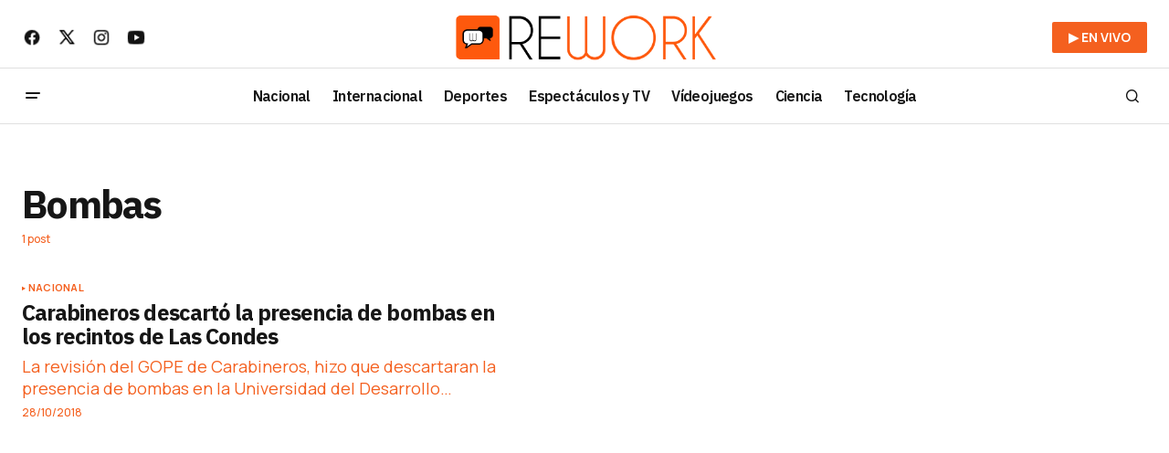

--- FILE ---
content_type: text/html; charset=UTF-8
request_url: https://elrework.com/etiqueta/bombas/
body_size: 14595
content:
<!doctype html>
<html lang="es">
<head>
	<meta charset="UTF-8" />
	<meta name="viewport" content="width=device-width, initial-scale=1" />
	<link rel="profile" href="https://gmpg.org/xfn/11" />
    <script src="https://code.jquery.com/jquery-3.6.0.min.js"></script>
    <!-- Google tag (gtag.js) -->
    <script async src="https://www.googletagmanager.com/gtag/js?id=G-F06Z9K209H"></script>
    <script>
      window.dataLayer = window.dataLayer || [];
      function gtag(){dataLayer.push(arguments);}
      gtag('js', new Date());
    
      // Enviamos el parámetro personalizado amp_view
      gtag('config', 'G-F06Z9K209H', {
        'amp_view': '0'
      });
    </script>
    
    <script type="text/javascript">
        (function(c,l,a,r,i,t,y){
            c[a]=c[a]||function(){(c[a].q=c[a].q||[]).push(arguments)};
            t=l.createElement(r);t.async=1;t.src="https://www.clarity.ms/tag/"+i;
            y=l.getElementsByTagName(r)[0];y.parentNode.insertBefore(t,y);
        })(window, document, "clarity", "script", "n9746y5363");
    </script>
    <!-- Google Tag Manager -->
    <script>(function(w,d,s,l,i){w[l]=w[l]||[];w[l].push({'gtm.start':
    new Date().getTime(),event:'gtm.js'});var f=d.getElementsByTagName(s)[0],
    j=d.createElement(s),dl=l!='dataLayer'?'&l='+l:'';j.async=true;j.src=
    'https://www.googletagmanager.com/gtm.js?id='+i+dl;f.parentNode.insertBefore(j,f);
    })(window,document,'script','dataLayer','GTM-TFSGV6B');</script>
    <!-- End Google Tag Manager -->
    	<meta name='robots' content='index, follow, max-image-preview:large, max-snippet:-1, max-video-preview:-1' />
	<style>img:is([sizes="auto" i], [sizes^="auto," i]) { contain-intrinsic-size: 3000px 1500px }</style>
	<script id="cookieyes" type="text/javascript" src="https://cdn-cookieyes.com/client_data/07d01f29c2d65a8be2cd4cfd/script.js"></script>
	<!-- This site is optimized with the Yoast SEO Premium plugin v24.7 (Yoast SEO v25.0) - https://yoast.com/wordpress/plugins/seo/ -->
	<title>Bombas - Rework</title>
	<link rel="canonical" href="https://elrework.com/etiqueta/bombas/" />
	<meta property="og:locale" content="es_ES" />
	<meta property="og:type" content="article" />
	<meta property="og:title" content="Bombas archivos" />
	<meta property="og:url" content="https://elrework.com/etiqueta/bombas/" />
	<meta property="og:site_name" content="Rework" />
	<meta property="og:image" content="https://elrework.com/wp-content/uploads/2024/06/wall.png" />
	<meta property="og:image:width" content="1920" />
	<meta property="og:image:height" content="1080" />
	<meta property="og:image:type" content="image/png" />
	<meta name="twitter:card" content="summary_large_image" />
	<meta name="twitter:site" content="@elrework" />
	<script type="application/ld+json" class="yoast-schema-graph">{"@context":"https://schema.org","@graph":[{"@type":"CollectionPage","@id":"https://elrework.com/etiqueta/bombas/","url":"https://elrework.com/etiqueta/bombas/","name":"Bombas - Rework","isPartOf":{"@id":"https://elrework.com/#website"},"breadcrumb":{"@id":"https://elrework.com/etiqueta/bombas/#breadcrumb"},"inLanguage":"es"},{"@type":"BreadcrumbList","@id":"https://elrework.com/etiqueta/bombas/#breadcrumb","itemListElement":[{"@type":"ListItem","position":1,"name":"Portada","item":"https://elrework.com/"},{"@type":"ListItem","position":2,"name":"Bombas"}]},{"@type":"WebSite","@id":"https://elrework.com/#website","url":"https://elrework.com/","name":"Rework","description":"Noticias de Chile y el Mundo","publisher":{"@id":"https://elrework.com/#organization"},"potentialAction":[{"@type":"SearchAction","target":{"@type":"EntryPoint","urlTemplate":"https://elrework.com/?s={search_term_string}"},"query-input":{"@type":"PropertyValueSpecification","valueRequired":true,"valueName":"search_term_string"}}],"inLanguage":"es"},{"@type":"Organization","@id":"https://elrework.com/#organization","name":"Rework","url":"https://elrework.com/","logo":{"@type":"ImageObject","inLanguage":"es","@id":"https://elrework.com/#/schema/logo/image/","url":"https://elrework.com/wp-content/uploads/2024/06/faviconre.png","contentUrl":"https://elrework.com/wp-content/uploads/2024/06/faviconre.png","width":512,"height":512,"caption":"Rework"},"image":{"@id":"https://elrework.com/#/schema/logo/image/"},"sameAs":["https://www.facebook.com/elrework","https://x.com/elrework","https://www.instagram.com/elrework","https://www.linkedin.com/company/chilemedianetwork","https://www.youtube.com/ElRework"]}]}</script>
	<!-- / Yoast SEO Premium plugin. -->


<link rel='dns-prefetch' href='//pagead2.googlesyndication.com' />
<link rel='dns-prefetch' href='//www.googletagmanager.com' />
<link rel='dns-prefetch' href='//fonts.googleapis.com' />
<link href='https://fonts.gstatic.com' crossorigin rel='preconnect' />
<link rel="alternate" type="application/rss+xml" title="Rework &raquo; Feed" href="https://elrework.com/feed/" />
<link rel='stylesheet' id='wp-block-library-css' href='https://elrework.com/wp-includes/css/dist/block-library/style.min.css?ver=6.8.3' media='all' />
<style id='classic-theme-styles-inline-css'>
/*! This file is auto-generated */
.wp-block-button__link{color:#fff;background-color:#32373c;border-radius:9999px;box-shadow:none;text-decoration:none;padding:calc(.667em + 2px) calc(1.333em + 2px);font-size:1.125em}.wp-block-file__button{background:#32373c;color:#fff;text-decoration:none}
</style>
<style id='co-authors-plus-coauthors-style-inline-css'>
.wp-block-co-authors-plus-coauthors.is-layout-flow [class*=wp-block-co-authors-plus]{display:inline}

</style>
<style id='co-authors-plus-avatar-style-inline-css'>
.wp-block-co-authors-plus-avatar :where(img){height:auto;max-width:100%;vertical-align:bottom}.wp-block-co-authors-plus-coauthors.is-layout-flow .wp-block-co-authors-plus-avatar :where(img){vertical-align:middle}.wp-block-co-authors-plus-avatar:is(.alignleft,.alignright){display:table}.wp-block-co-authors-plus-avatar.aligncenter{display:table;margin-inline:auto}

</style>
<style id='co-authors-plus-image-style-inline-css'>
.wp-block-co-authors-plus-image{margin-bottom:0}.wp-block-co-authors-plus-image :where(img){height:auto;max-width:100%;vertical-align:bottom}.wp-block-co-authors-plus-coauthors.is-layout-flow .wp-block-co-authors-plus-image :where(img){vertical-align:middle}.wp-block-co-authors-plus-image:is(.alignfull,.alignwide) :where(img){width:100%}.wp-block-co-authors-plus-image:is(.alignleft,.alignright){display:table}.wp-block-co-authors-plus-image.aligncenter{display:table;margin-inline:auto}

</style>
<style id='global-styles-inline-css'>
:root{--wp--preset--aspect-ratio--square: 1;--wp--preset--aspect-ratio--4-3: 4/3;--wp--preset--aspect-ratio--3-4: 3/4;--wp--preset--aspect-ratio--3-2: 3/2;--wp--preset--aspect-ratio--2-3: 2/3;--wp--preset--aspect-ratio--16-9: 16/9;--wp--preset--aspect-ratio--9-16: 9/16;--wp--preset--color--black: #000000;--wp--preset--color--cyan-bluish-gray: #abb8c3;--wp--preset--color--white: #FFFFFF;--wp--preset--color--pale-pink: #f78da7;--wp--preset--color--vivid-red: #cf2e2e;--wp--preset--color--luminous-vivid-orange: #ff6900;--wp--preset--color--luminous-vivid-amber: #fcb900;--wp--preset--color--light-green-cyan: #7bdcb5;--wp--preset--color--vivid-green-cyan: #00d084;--wp--preset--color--pale-cyan-blue: #8ed1fc;--wp--preset--color--vivid-cyan-blue: #0693e3;--wp--preset--color--vivid-purple: #9b51e0;--wp--preset--color--blue: #59BACC;--wp--preset--color--green: #58AD69;--wp--preset--color--orange: #FFBC49;--wp--preset--color--red: #e32c26;--wp--preset--color--gray-50: #f8f9fa;--wp--preset--color--gray-100: #f8f9fb;--wp--preset--color--gray-200: #E0E0E0;--wp--preset--color--primary: #161616;--wp--preset--color--secondary: #f4601f;--wp--preset--color--layout: #f6f6f6;--wp--preset--color--border: #f4601f;--wp--preset--color--divider: #1D1D1F;--wp--preset--gradient--vivid-cyan-blue-to-vivid-purple: linear-gradient(135deg,rgba(6,147,227,1) 0%,rgb(155,81,224) 100%);--wp--preset--gradient--light-green-cyan-to-vivid-green-cyan: linear-gradient(135deg,rgb(122,220,180) 0%,rgb(0,208,130) 100%);--wp--preset--gradient--luminous-vivid-amber-to-luminous-vivid-orange: linear-gradient(135deg,rgba(252,185,0,1) 0%,rgba(255,105,0,1) 100%);--wp--preset--gradient--luminous-vivid-orange-to-vivid-red: linear-gradient(135deg,rgba(255,105,0,1) 0%,rgb(207,46,46) 100%);--wp--preset--gradient--very-light-gray-to-cyan-bluish-gray: linear-gradient(135deg,rgb(238,238,238) 0%,rgb(169,184,195) 100%);--wp--preset--gradient--cool-to-warm-spectrum: linear-gradient(135deg,rgb(74,234,220) 0%,rgb(151,120,209) 20%,rgb(207,42,186) 40%,rgb(238,44,130) 60%,rgb(251,105,98) 80%,rgb(254,248,76) 100%);--wp--preset--gradient--blush-light-purple: linear-gradient(135deg,rgb(255,206,236) 0%,rgb(152,150,240) 100%);--wp--preset--gradient--blush-bordeaux: linear-gradient(135deg,rgb(254,205,165) 0%,rgb(254,45,45) 50%,rgb(107,0,62) 100%);--wp--preset--gradient--luminous-dusk: linear-gradient(135deg,rgb(255,203,112) 0%,rgb(199,81,192) 50%,rgb(65,88,208) 100%);--wp--preset--gradient--pale-ocean: linear-gradient(135deg,rgb(255,245,203) 0%,rgb(182,227,212) 50%,rgb(51,167,181) 100%);--wp--preset--gradient--electric-grass: linear-gradient(135deg,rgb(202,248,128) 0%,rgb(113,206,126) 100%);--wp--preset--gradient--midnight: linear-gradient(135deg,rgb(2,3,129) 0%,rgb(40,116,252) 100%);--wp--preset--font-size--small: 13px;--wp--preset--font-size--medium: 20px;--wp--preset--font-size--large: 36px;--wp--preset--font-size--x-large: 42px;--wp--preset--spacing--20: 0.44rem;--wp--preset--spacing--30: 0.67rem;--wp--preset--spacing--40: 1rem;--wp--preset--spacing--50: 1.5rem;--wp--preset--spacing--60: 2.25rem;--wp--preset--spacing--70: 3.38rem;--wp--preset--spacing--80: 5.06rem;--wp--preset--shadow--natural: 6px 6px 9px rgba(0, 0, 0, 0.2);--wp--preset--shadow--deep: 12px 12px 50px rgba(0, 0, 0, 0.4);--wp--preset--shadow--sharp: 6px 6px 0px rgba(0, 0, 0, 0.2);--wp--preset--shadow--outlined: 6px 6px 0px -3px rgba(255, 255, 255, 1), 6px 6px rgba(0, 0, 0, 1);--wp--preset--shadow--crisp: 6px 6px 0px rgba(0, 0, 0, 1);}:where(.is-layout-flex){gap: 0.5em;}:where(.is-layout-grid){gap: 0.5em;}body .is-layout-flex{display: flex;}.is-layout-flex{flex-wrap: wrap;align-items: center;}.is-layout-flex > :is(*, div){margin: 0;}body .is-layout-grid{display: grid;}.is-layout-grid > :is(*, div){margin: 0;}:where(.wp-block-columns.is-layout-flex){gap: 2em;}:where(.wp-block-columns.is-layout-grid){gap: 2em;}:where(.wp-block-post-template.is-layout-flex){gap: 1.25em;}:where(.wp-block-post-template.is-layout-grid){gap: 1.25em;}.has-black-color{color: var(--wp--preset--color--black) !important;}.has-cyan-bluish-gray-color{color: var(--wp--preset--color--cyan-bluish-gray) !important;}.has-white-color{color: var(--wp--preset--color--white) !important;}.has-pale-pink-color{color: var(--wp--preset--color--pale-pink) !important;}.has-vivid-red-color{color: var(--wp--preset--color--vivid-red) !important;}.has-luminous-vivid-orange-color{color: var(--wp--preset--color--luminous-vivid-orange) !important;}.has-luminous-vivid-amber-color{color: var(--wp--preset--color--luminous-vivid-amber) !important;}.has-light-green-cyan-color{color: var(--wp--preset--color--light-green-cyan) !important;}.has-vivid-green-cyan-color{color: var(--wp--preset--color--vivid-green-cyan) !important;}.has-pale-cyan-blue-color{color: var(--wp--preset--color--pale-cyan-blue) !important;}.has-vivid-cyan-blue-color{color: var(--wp--preset--color--vivid-cyan-blue) !important;}.has-vivid-purple-color{color: var(--wp--preset--color--vivid-purple) !important;}.has-black-background-color{background-color: var(--wp--preset--color--black) !important;}.has-cyan-bluish-gray-background-color{background-color: var(--wp--preset--color--cyan-bluish-gray) !important;}.has-white-background-color{background-color: var(--wp--preset--color--white) !important;}.has-pale-pink-background-color{background-color: var(--wp--preset--color--pale-pink) !important;}.has-vivid-red-background-color{background-color: var(--wp--preset--color--vivid-red) !important;}.has-luminous-vivid-orange-background-color{background-color: var(--wp--preset--color--luminous-vivid-orange) !important;}.has-luminous-vivid-amber-background-color{background-color: var(--wp--preset--color--luminous-vivid-amber) !important;}.has-light-green-cyan-background-color{background-color: var(--wp--preset--color--light-green-cyan) !important;}.has-vivid-green-cyan-background-color{background-color: var(--wp--preset--color--vivid-green-cyan) !important;}.has-pale-cyan-blue-background-color{background-color: var(--wp--preset--color--pale-cyan-blue) !important;}.has-vivid-cyan-blue-background-color{background-color: var(--wp--preset--color--vivid-cyan-blue) !important;}.has-vivid-purple-background-color{background-color: var(--wp--preset--color--vivid-purple) !important;}.has-black-border-color{border-color: var(--wp--preset--color--black) !important;}.has-cyan-bluish-gray-border-color{border-color: var(--wp--preset--color--cyan-bluish-gray) !important;}.has-white-border-color{border-color: var(--wp--preset--color--white) !important;}.has-pale-pink-border-color{border-color: var(--wp--preset--color--pale-pink) !important;}.has-vivid-red-border-color{border-color: var(--wp--preset--color--vivid-red) !important;}.has-luminous-vivid-orange-border-color{border-color: var(--wp--preset--color--luminous-vivid-orange) !important;}.has-luminous-vivid-amber-border-color{border-color: var(--wp--preset--color--luminous-vivid-amber) !important;}.has-light-green-cyan-border-color{border-color: var(--wp--preset--color--light-green-cyan) !important;}.has-vivid-green-cyan-border-color{border-color: var(--wp--preset--color--vivid-green-cyan) !important;}.has-pale-cyan-blue-border-color{border-color: var(--wp--preset--color--pale-cyan-blue) !important;}.has-vivid-cyan-blue-border-color{border-color: var(--wp--preset--color--vivid-cyan-blue) !important;}.has-vivid-purple-border-color{border-color: var(--wp--preset--color--vivid-purple) !important;}.has-vivid-cyan-blue-to-vivid-purple-gradient-background{background: var(--wp--preset--gradient--vivid-cyan-blue-to-vivid-purple) !important;}.has-light-green-cyan-to-vivid-green-cyan-gradient-background{background: var(--wp--preset--gradient--light-green-cyan-to-vivid-green-cyan) !important;}.has-luminous-vivid-amber-to-luminous-vivid-orange-gradient-background{background: var(--wp--preset--gradient--luminous-vivid-amber-to-luminous-vivid-orange) !important;}.has-luminous-vivid-orange-to-vivid-red-gradient-background{background: var(--wp--preset--gradient--luminous-vivid-orange-to-vivid-red) !important;}.has-very-light-gray-to-cyan-bluish-gray-gradient-background{background: var(--wp--preset--gradient--very-light-gray-to-cyan-bluish-gray) !important;}.has-cool-to-warm-spectrum-gradient-background{background: var(--wp--preset--gradient--cool-to-warm-spectrum) !important;}.has-blush-light-purple-gradient-background{background: var(--wp--preset--gradient--blush-light-purple) !important;}.has-blush-bordeaux-gradient-background{background: var(--wp--preset--gradient--blush-bordeaux) !important;}.has-luminous-dusk-gradient-background{background: var(--wp--preset--gradient--luminous-dusk) !important;}.has-pale-ocean-gradient-background{background: var(--wp--preset--gradient--pale-ocean) !important;}.has-electric-grass-gradient-background{background: var(--wp--preset--gradient--electric-grass) !important;}.has-midnight-gradient-background{background: var(--wp--preset--gradient--midnight) !important;}.has-small-font-size{font-size: var(--wp--preset--font-size--small) !important;}.has-medium-font-size{font-size: var(--wp--preset--font-size--medium) !important;}.has-large-font-size{font-size: var(--wp--preset--font-size--large) !important;}.has-x-large-font-size{font-size: var(--wp--preset--font-size--x-large) !important;}
:where(.wp-block-post-template.is-layout-flex){gap: 1.25em;}:where(.wp-block-post-template.is-layout-grid){gap: 1.25em;}
:where(.wp-block-columns.is-layout-flex){gap: 2em;}:where(.wp-block-columns.is-layout-grid){gap: 2em;}
:root :where(.wp-block-pullquote){font-size: 1.5em;line-height: 1.6;}
</style>
<style id='dominant-color-styles-inline-css'>
img[data-dominant-color]:not(.has-transparency) { background-color: var(--dominant-color); }
</style>
<link rel='stylesheet' id='magnific-popup-css' href='https://elrework.com/wp-content/plugins/sight/render/css/magnific-popup.css?ver=1736487390' media='all' />
<link rel='stylesheet' id='sight-css' href='https://elrework.com/wp-content/plugins/sight/render/css/sight.css?ver=1736487390' media='all' />
<link rel='stylesheet' id='sight-common-css' href='https://elrework.com/wp-content/plugins/sight/render/css/sight-common.css?ver=1736487390' media='all' />
<link rel='stylesheet' id='sight-lightbox-css' href='https://elrework.com/wp-content/plugins/sight/render/css/sight-lightbox.css?ver=1736487390' media='all' />
<link rel='stylesheet' id='sight-layout-standard-css' href='https://elrework.com/wp-content/plugins/sight/render/css/sight-layout-standard.css?ver=1736487390' media='all' />
<style id='cs-elementor-editor-inline-css'>
:root {  --cs-desktop-container: 1448px; --cs-laptop-container: 1200px; --cs-tablet-container: 992px; --cs-mobile-container: 768px; }
</style>
<link rel='stylesheet' id='rework-style-css' href='https://elrework.com/wp-content/themes/newsreader/style.css?ver=1745624648' media='all' />
<link rel='stylesheet' id='csco-styles-css' href='https://elrework.com/wp-content/themes/newsreader/style.css?ver=1.0.7' media='all' />
<link crossorigin="anonymous" rel='stylesheet' id='a50a705f01738e59be495bd90279556a-css' href='https://fonts.googleapis.com/css?family=Manrope%3A400%2C700%2C500&#038;subset=latin%2Clatin-ext%2Ccyrillic%2Ccyrillic-ext%2Cvietnamese&#038;display=swap&#038;ver=1.0.7' media='all' />
<link crossorigin="anonymous" rel='stylesheet' id='d2f18c73c2757642dfd52b1cedec10f6-css' href='https://fonts.googleapis.com/css?family=IBM+Plex+Sans%3A700%2C400%2C400i%2C700i%2C500%2C500i%2C600&#038;subset=latin%2Clatin-ext%2Ccyrillic%2Ccyrillic-ext%2Cvietnamese&#038;display=swap&#038;ver=1.0.7' media='all' />
<link crossorigin="anonymous" rel='stylesheet' id='4a08c24c79a2483725ac09cf0f0deba9-css' href='https://fonts.googleapis.com/css?family=DM+Sans%3A&#038;subset=latin%2Clatin-ext%2Ccyrillic%2Ccyrillic-ext%2Cvietnamese&#038;display=swap&#038;ver=1.0.7' media='all' />
<style id='cs-customizer-output-styles-inline-css'>
:root{--cs-light-site-background:#ffffff;--cs-dark-site-background:#161616;--cs-light-header-background:#ffffff;--cs-dark-header-background:#161616;--cs-light-header-submenu-background:#ffffff;--cs-dark-header-submenu-background:#161616;--cs-light-header-topbar-background:#ffffff;--cs-dark-header-topbar-background:#161616;--cs-light-footer-background:#f0f0f0;--cs-dark-footer-background:#161616;--cs-light-offcanvas-background:#ffffff;--cs-dark-offcanvas-background:#161616;--cs-light-layout-background:#f6f6f6;--cs-dark-layout-background:#232323;--cs-light-primary-color:#161616;--cs-dark-primary-color:#000000;--cs-light-secondary-color:#f4601f;--cs-dark-secondary-color:#CDCDCD;--cs-light-accent-color:#f4601f;--cs-dark-accent-color:#ffffff;--cs-light-input-background:#FFFFFF;--cs-dark-input-background:#FFFFFF;--cs-light-button-background:#f4601f;--cs-dark-button-background:#f4601f;--cs-light-button-color:#FFFFFF;--cs-dark-button-color:#FFFFFF;--cs-light-button-hover-background:#f4601f;--cs-dark-button-hover-background:#f4601f;--cs-light-button-hover-color:#FFFFFF;--cs-dark-button-hover-color:#FFFFFF;--cs-light-border-color:#f4601f;--cs-dark-border-color:#f4601f;--cs-light-overlay-background:#161616;--cs-dark-overlay-background:#161616;--cs-light-video-icon-color:#f4601f;--cs-dark-video-icon-color:#161616;--cs-layout-elements-border-radius:2px;--cs-thumbnail-border-radius:0px;--cs-input-border-radius:2px;--cs-button-border-radius:2px;--cs-heading-1-font-size:2.675rem;--cs-heading-2-font-size:2rem;--cs-heading-3-font-size:1.5rem;--cs-heading-4-font-size:1.125rem;--cs-heading-5-font-size:1rem;--cs-heading-6-font-size:0.9375rem;--cs-header-initial-height:60px;--cs-header-height:60px;--cs-header-topbar-height:74px;--cs-header-border-width:1px;}:root, [data-scheme="light"]{--cs-light-overlay-background-rgb:22,22,22;}:root, [data-scheme="dark"]{--cs-dark-overlay-background-rgb:22,22,22;}.cs-header-bottombar{--cs-header-bottombar-alignment:flex-start;}.cs-posts-area__home.cs-posts-area__grid{--cs-posts-area-grid-columns:3;--cs-posts-area-grid-column-gap:24px;}.cs-posts-area__home{--cs-posts-area-grid-row-gap:24px;--cs-entry-title-font-size:1.5rem;}.cs-posts-area__archive{--cs-posts-area-grid-row-gap:40px;--cs-entry-title-font-size:1.5rem;}.cs-posts-area__read-next{--cs-entry-title-font-size:1.5rem;}.cs-banner-archive{--cs-banner-width:970px;--cs-banner-label-alignment:left;}.cs-banner-post-after{--cs-banner-width:970px;--cs-banner-label-alignment:center;}@media (max-width: 1199.98px){.cs-posts-area__home.cs-posts-area__grid{--cs-posts-area-grid-columns:3;--cs-posts-area-grid-column-gap:24px;}.cs-posts-area__home{--cs-posts-area-grid-row-gap:24px;--cs-entry-title-font-size:1.5rem;}.cs-posts-area__archive{--cs-posts-area-grid-row-gap:40px;--cs-entry-title-font-size:1.5rem;}.cs-posts-area__read-next{--cs-entry-title-font-size:1.5rem;}.cs-banner-archive{--cs-banner-width:970px;}.cs-banner-post-after{--cs-banner-width:970px;}}@media (max-width: 991.98px){.cs-posts-area__home.cs-posts-area__grid{--cs-posts-area-grid-columns:2;--cs-posts-area-grid-column-gap:24px;}.cs-posts-area__home{--cs-posts-area-grid-row-gap:24px;--cs-entry-title-font-size:1.5rem;}.cs-posts-area__archive{--cs-posts-area-grid-row-gap:40px;--cs-entry-title-font-size:1.5rem;}.cs-posts-area__read-next{--cs-entry-title-font-size:1.5rem;}.cs-banner-archive{--cs-banner-width:100%;}.cs-banner-post-after{--cs-banner-width:100%;}}@media (max-width: 767.98px){.cs-posts-area__home.cs-posts-area__grid{--cs-posts-area-grid-columns:1;--cs-posts-area-grid-column-gap:24px;}.cs-posts-area__home{--cs-posts-area-grid-row-gap:24px;--cs-entry-title-font-size:1.25rem;}.cs-posts-area__archive{--cs-posts-area-grid-row-gap:24px;--cs-entry-title-font-size:1.25rem;}.cs-posts-area__read-next{--cs-entry-title-font-size:1.25rem;}.cs-banner-archive{--cs-banner-width:100%;}.cs-banner-post-after{--cs-banner-width:100%;}}
</style>
<script src="https://elrework.com/wp-includes/js/jquery/jquery.min.js?ver=3.7.1" id="jquery-core-js"></script>
<script src="https://elrework.com/wp-includes/js/jquery/jquery-migrate.min.js?ver=3.4.1" id="jquery-migrate-js"></script>
<script src="//pagead2.googlesyndication.com/pagead/js/adsbygoogle.js?ver=6.8.3" id="csco_adsense-js"></script>

<!-- Fragmento de código de la etiqueta de Google (gtag.js) añadida por Site Kit -->
<!-- Fragmento de código de Google Analytics añadido por Site Kit -->
<script src="https://www.googletagmanager.com/gtag/js?id=GT-MKRLF46" id="google_gtagjs-js" async></script>
<script id="google_gtagjs-js-after">
window.dataLayer = window.dataLayer || [];function gtag(){dataLayer.push(arguments);}
gtag("set","linker",{"domains":["elrework.com"]});
gtag("js", new Date());
gtag("set", "developer_id.dZTNiMT", true);
gtag("config", "GT-MKRLF46");
</script>
<meta name="generator" content="dominant-color-images 1.2.0">
<meta name="generator" content="Site Kit by Google 1.170.0" /><meta name="generator" content="performance-lab 3.9.0; plugins: dominant-color-images, embed-optimizer, image-prioritizer, webp-uploads">


<!-- This site is optimized with the Schema plugin v1.7.9.6 - https://schema.press -->
<script type="application/ld+json">{"@context":"https:\/\/schema.org\/","@type":"CollectionPage","headline":"Bombas Tag","description":"","url":"https:\/\/elrework.com\/etiqueta\/bombas\/","sameAs":[],"hasPart":[[]]}</script>

<meta name="generator" content="webp-uploads 2.5.1">
<style id='cs-theme-typography'>
	:root {
		/* Base Font */
		--cs-font-base-family: Manrope;
		--cs-font-base-size: 1rem;
		--cs-font-base-weight: 400;
		--cs-font-base-style: normal;
		--cs-font-base-letter-spacing: normal;
		--cs-font-base-line-height: 1.5;

		/* Primary Font */
		--cs-font-primary-family: Manrope;
		--cs-font-primary-size: 0.875rem;
		--cs-font-primary-weight: 700;
		--cs-font-primary-style: normal;
		--cs-font-primary-letter-spacing: normal;
		--cs-font-primary-text-transform: none;
		--cs-font-primary-line-height: 1.3;

		/* Secondary Font */
		--cs-font-secondary-family: Manrope;
		--cs-font-secondary-size: 0.75rem;
		--cs-font-secondary-weight: 400;
		--cs-font-secondary-style: normal;
		--cs-font-secondary-letter-spacing: normal;
		--cs-font-secondary-text-transform: none;
		--cs-font-secondary-line-height: 1.1;

		/* Section Headings Font */
		--cs-font-section-headings-family: IBM Plex Sans;
		--cs-font-section-headings-size: 1.125rem;
		--cs-font-section-headings-weight: 700;
		--cs-font-section-headings-style: normal;
		--cs-font-section-headings-letter-spacing: -0.04em;
		--cs-font-section-headings-text-transform: none;
		--cs-font-section-headings-line-height: 1.1;

		/* Post Title Font Size */
		--cs-font-post-title-family: IBM Plex Sans;
		--cs-font-post-title-weight: 700;
		--cs-font-post-title-size: 2.675rem;
		--cs-font-post-title-letter-spacing: -0.04em;
		--cs-font-post-title-line-height: 1.1;

		/* Post Subbtitle */
		--cs-font-post-subtitle-family: Manrope;
		--cs-font-post-subtitle-weight: 400;
		--cs-font-post-subtitle-size: 1.25rem;
		--cs-font-post-subtitle-letter-spacing: normal;
		--cs-font-post-subtitle-line-height: 1.4;

		/* Post Category Font */
		--cs-font-category-family: Manrope;
		--cs-font-category-size: 0.7rem;
		--cs-font-category-weight: 700;
		--cs-font-category-style: normal;
		--cs-font-category-letter-spacing: 0.02em;
		--cs-font-category-text-transform: uppercase;
		--cs-font-category-line-height: 1.1;

		/* Post Meta Font */
		--cs-font-post-meta-family: Manrope;
		--cs-font-post-meta-size: 0.75rem;
		--cs-font-post-meta-weight: 500;
		--cs-font-post-meta-style: normal;
		--cs-font-post-meta-letter-spacing: normal;
		--cs-font-post-meta-text-transform: none;
		--cs-font-post-meta-line-height: 1.1;

		/* Post Content */
		--cs-font-post-content-family: Manrope;
		--cs-font-post-content-weight: 400;
		--cs-font-post-content-size: 1.2rem;
		--cs-font-post-content-letter-spacing: normal;
		--cs-font-post-content-line-height: 1.6;

		/* Input Font */
		--cs-font-input-family: DM Sans;
		--cs-font-input-size: 0.875rem;
		--cs-font-input-weight: 400;
		--cs-font-input-style: normal;
		--cs-font-input-line-height: 1.3;
		--cs-font-input-letter-spacing: normal;
		--cs-font-input-text-transform: none;

		/* Entry Title Font Size */
		--cs-font-entry-title-family: IBM Plex Sans;
		--cs-font-entry-title-weight: 700;
		--cs-font-entry-title-letter-spacing: -0.04em;
		--cs-font-entry-title-line-height: 1.1;

		/* Entry Excerpt */
		--cs-font-entry-excerpt-family: Manrope;
		--cs-font-entry-excerpt-weight: 400;
		--cs-font-entry-excerpt-size: 1.125rem;
		--cs-font-entry-excerpt-letter-spacing: normal;
		--cs-font-entry-excerpt-line-height: normal;

		/* Logos --------------- */

		/* Main Logo */
		--cs-font-main-logo-family: Inter;
		--cs-font-main-logo-size: 1.375rem;
		--cs-font-main-logo-weight: 700;
		--cs-font-main-logo-style: normal;
		--cs-font-main-logo-letter-spacing: -0.02em;
		--cs-font-main-logo-text-transform: none;

		/* Mobile Logo */
		--cs-font-mobile-logo-family: DM Sans;
		--cs-font-mobile-logo-size: 1.375rem;
		--cs-font-mobile-logo-weight: 700;
		--cs-font-mobile-logo-style: normal;
		--cs-font-mobile-logo-letter-spacing: -0.02em;
		--cs-font-mobile-logo-text-transform: none;

		/* Footer Logo */
		--cs-font-footer-logo-family: Inter;
		--cs-font-footer-logo-size: 1.375rem;
		--cs-font-footer-logo-weight: 700;
		--cs-font-footer-logo-style: normal;
		--cs-font-footer-logo-letter-spacing: -0.02em;
		--cs-font-footer-logo-text-transform: none;

		/* Headings --------------- */

		/* Headings */
		--cs-font-headings-family: IBM Plex Sans;
		--cs-font-headings-weight: 700;
		--cs-font-headings-style: normal;
		--cs-font-headings-line-height: 1.1;
		--cs-font-headings-letter-spacing: -0.04em;
		--cs-font-headings-text-transform: none;

		/* Menu Font --------------- */

		/* Menu */
		/* Used for main top level menu elements. */
		--cs-font-menu-family: IBM Plex Sans;
		--cs-font-menu-size: 1rem;
		--cs-font-menu-weight: 600;
		--cs-font-menu-style: normal;
		--cs-font-menu-letter-spacing: -0.0375em;
		--cs-font-menu-text-transform: none;
		--cs-font-menu-line-height: 1.3;

		/* Submenu Font */
		/* Used for submenu elements. */
		--cs-font-submenu-family: Manrope;
		--cs-font-submenu-size: 0.875rem;
		--cs-font-submenu-weight: 400;
		--cs-font-submenu-style: normal;
		--cs-font-submenu-letter-spacing: normal;
		--cs-font-submenu-text-transform: none;
		--cs-font-submenu-line-height: 1.3;

		/* Footer Menu */
		--cs-font-footer-menu-family: Manrope;
		--cs-font-footer-menu-size: 0.75rem;
		--cs-font-footer-menu-weight: 700;
		--cs-font-footer-menu-style: normal;
		--cs-font-footer-menu-letter-spacing: -0.02em;
		--cs-font-footer-menu-text-transform: uppercase;
		--cs-font-footer-menu-line-height: 1.2;

		/* Footer Submenu Font */
		--cs-font-footer-submenu-family: Manrope;
		--cs-font-footer-submenu-size: 0.75rem;
		--cs-font-footer-submenu-weight: 700;
		--cs-font-footer-submenu-style: normal;
		--cs-font-footer-submenu-letter-spacing: normal;
		--cs-font-footer-submenu-text-transform: none;
		--cs-font-footer-submenu-line-height: 1.1;

		/* Bottombar Menu Font */
		--cs-font-bottombar-menu-family: Manrope;
		--cs-font-bottombar-menu-size: 0.75rem;
		--cs-font-bottombar-menu-weight: 700;
		--cs-font-bottombar-menu-style: normal;
		--cs-font-bottombar-menu-letter-spacing: normal;
		--cs-font-bottombar-menu-text-transform: none;
		--cs-font-bottombar-menu-line-height: 1.3;
	}
</style>

<!-- Metaetiquetas de Google AdSense añadidas por Site Kit -->
<meta name="google-adsense-platform-account" content="ca-host-pub-2644536267352236">
<meta name="google-adsense-platform-domain" content="sitekit.withgoogle.com">
<!-- Acabar con las metaetiquetas de Google AdSense añadidas por Site Kit -->
<meta name="generator" content="Elementor 3.28.4; features: e_font_icon_svg, additional_custom_breakpoints, e_local_google_fonts; settings: css_print_method-external, google_font-enabled, font_display-auto">

<!-- Meta Pixel Code -->
<script type='text/javascript'>
!function(f,b,e,v,n,t,s){if(f.fbq)return;n=f.fbq=function(){n.callMethod?
n.callMethod.apply(n,arguments):n.queue.push(arguments)};if(!f._fbq)f._fbq=n;
n.push=n;n.loaded=!0;n.version='2.0';n.queue=[];t=b.createElement(e);t.async=!0;
t.src=v;s=b.getElementsByTagName(e)[0];s.parentNode.insertBefore(t,s)}(window,
document,'script','https://connect.facebook.net/en_US/fbevents.js?v=next');
</script>
<!-- End Meta Pixel Code -->
<script type='text/javascript'>var url = window.location.origin + '?ob=open-bridge';
            fbq('set', 'openbridge', '943225246657352', url);
fbq('init', '943225246657352', {}, {
    "agent": "wordpress-6.8.3-4.1.3"
})</script><script type='text/javascript'>
    fbq('track', 'PageView', []);
  </script><meta name="generator" content="optimization-detective 1.0.0-beta3; rest_api_unavailable">
			<style>
				.e-con.e-parent:nth-of-type(n+4):not(.e-lazyloaded):not(.e-no-lazyload),
				.e-con.e-parent:nth-of-type(n+4):not(.e-lazyloaded):not(.e-no-lazyload) * {
					background-image: none !important;
				}
				@media screen and (max-height: 1024px) {
					.e-con.e-parent:nth-of-type(n+3):not(.e-lazyloaded):not(.e-no-lazyload),
					.e-con.e-parent:nth-of-type(n+3):not(.e-lazyloaded):not(.e-no-lazyload) * {
						background-image: none !important;
					}
				}
				@media screen and (max-height: 640px) {
					.e-con.e-parent:nth-of-type(n+2):not(.e-lazyloaded):not(.e-no-lazyload),
					.e-con.e-parent:nth-of-type(n+2):not(.e-lazyloaded):not(.e-no-lazyload) * {
						background-image: none !important;
					}
				}
			</style>
			<meta name="generator" content="embed-optimizer 1.0.0-beta2">
<meta name="generator" content="image-prioritizer 1.0.0-beta2">
<!-- No hay ninguna versión amphtml disponible para esta URL. -->
<!-- Fragmento de código de Google Adsense añadido por Site Kit -->
<script async src="https://pagead2.googlesyndication.com/pagead/js/adsbygoogle.js?client=ca-pub-5705930133631020&amp;host=ca-host-pub-2644536267352236" crossorigin="anonymous"></script>

<!-- Final del fragmento de código de Google Adsense añadido por Site Kit -->
<link rel="icon" href="https://elrework.com/wp-content/uploads/2024/06/faviconre-150x150.png" sizes="32x32" />
<link rel="icon" href="https://elrework.com/wp-content/uploads/2024/06/faviconre.png" sizes="192x192" />
<link rel="apple-touch-icon" href="https://elrework.com/wp-content/uploads/2024/06/faviconre.png" />
<meta name="msapplication-TileImage" content="https://elrework.com/wp-content/uploads/2024/06/faviconre.png" />
</head>

<body class="archive tag tag-bombas tag-1745 wp-custom-logo wp-embed-responsive wp-theme-newsreader cs-page-layout-right cs-navbar-smart-enabled cs-sticky-sidebar-enabled cs-stick-last elementor-default elementor-kit-24345" data-scheme='light'>
<!-- Google Tag Manager (noscript) -->
<noscript><iframe src="https://www.googletagmanager.com/ns.html?id=GTM-TFSGV6B"
height="0" width="0" style="display:none;visibility:hidden"></iframe></noscript>
<!-- End Google Tag Manager (noscript) -->
    <div class="cs-wrapper">
    
    	
<!-- Meta Pixel Code -->
<noscript>
<img height="1" width="1" style="display:none" alt="fbpx"
src="https://www.facebook.com/tr?id=943225246657352&ev=PageView&noscript=1" />
</noscript>
<!-- End Meta Pixel Code -->
    
    	
	<div class="cs-site-overlay"></div>

	<div class="cs-offcanvas" data-scheme="light">

		<div class="cs-offcanvas__header">
			
					<div class="cs-logo cs-logo-mobile">
			<a class="cs-header__logo cs-header__logo-mobile cs-logo-default" href="https://elrework.com/">
				<img src="https://elrework.com/wp-content/uploads/2024/07/mobileblakc@2x.png"  alt="Rework"  width="214.5"  height="40" >			</a>

									<a class="cs-header__logo cs-logo-dark" href="https://elrework.com/">
							<img src="https://elrework.com/wp-content/uploads/2024/07/mobilewhite@2x.png"  alt="Rework"  width="214.5"  height="40" >						</a>
							</div>
		 

			<nav class="cs-offcanvas__nav">
				<span class="cs-offcanvas__toggle" role="button" aria-label="Cerrar menú">
					<i class="cs-icon cs-icon-x"></i>
				</span>
			</nav>

					</div>

		<div class="cs-offcanvas__search cs-container">
			
<form role="search" method="get" class="cs-search__form" action="https://elrework.com/">
	<div class="cs-search__group" data-scheme="light">
		<input required class="cs-search__input" type="search" value="" name="s" placeholder="Buscar..." role="searchbox">

		<button class="cs-search__submit" aria-label="Search" type="submit">
			Buscar		</button>
	</div>
</form>
		</div>

		<aside class="cs-offcanvas__sidebar">
			<div class="cs-offcanvas__inner cs-offcanvas__area cs-widget-area cs-container">

				<div class="widget widget_nav_menu"><div class="menu-burger-menu-container"><ul id="menu-burger-menu" class="menu"><li id="menu-item-24680" class="menu-item menu-item-type-custom menu-item-object-custom menu-item-has-children menu-item-24680 csco-menu-item-style-none"><a href="#">Mundo Rework</a>
<ul class="sub-menu">
	<li id="menu-item-24678" class="menu-item menu-item-type-post_type menu-item-object-page menu-item-24678 csco-menu-item-style-none"><a href="https://elrework.com/quienes-somos/">¿Quiénes somos?</a></li>
	<li id="menu-item-24679" class="menu-item menu-item-type-post_type menu-item-object-page menu-item-24679 csco-menu-item-style-none"><a href="https://elrework.com/contactanos/">Contacto</a></li>
	<li id="menu-item-24677" class="menu-item menu-item-type-post_type menu-item-object-page menu-item-privacy-policy menu-item-24677 csco-menu-item-style-none"><a rel="privacy-policy" href="https://elrework.com/aviso-legal/">Aviso Legal</a></li>
</ul>
</li>
<li id="menu-item-24681" class="menu-item menu-item-type-taxonomy menu-item-object-category menu-item-has-children menu-item-24681 csco-menu-item-style-none"><a href="https://elrework.com/seccion/actualidad/">Actualidad</a>
<ul class="sub-menu">
	<li id="menu-item-24682" class="menu-item menu-item-type-taxonomy menu-item-object-category menu-item-24682 csco-menu-item-style-none"><a href="https://elrework.com/seccion/actualidad/economia/">Economía</a></li>
	<li id="menu-item-24683" class="menu-item menu-item-type-taxonomy menu-item-object-category menu-item-24683 csco-menu-item-style-none"><a href="https://elrework.com/seccion/actualidad/educacion/">Educación</a></li>
	<li id="menu-item-24684" class="menu-item menu-item-type-taxonomy menu-item-object-category menu-item-24684 csco-menu-item-style-none"><a href="https://elrework.com/seccion/actualidad/nacional/">Nacional</a></li>
	<li id="menu-item-24685" class="menu-item menu-item-type-taxonomy menu-item-object-category menu-item-24685 csco-menu-item-style-none"><a href="https://elrework.com/seccion/actualidad/politica/">Política</a></li>
	<li id="menu-item-24687" class="menu-item menu-item-type-taxonomy menu-item-object-category menu-item-24687 csco-menu-item-style-none"><a href="https://elrework.com/seccion/ciencia/">Ciencia</a></li>
	<li id="menu-item-24689" class="menu-item menu-item-type-taxonomy menu-item-object-category menu-item-24689 csco-menu-item-style-none"><a href="https://elrework.com/seccion/cultura/">Cultura</a></li>
</ul>
</li>
<li id="menu-item-24688" class="menu-item menu-item-type-taxonomy menu-item-object-category menu-item-has-children menu-item-24688 csco-menu-item-style-none"><a href="https://elrework.com/seccion/columnas/">Columna de Opinión</a>
<ul class="sub-menu">
	<li id="menu-item-24691" class="menu-item menu-item-type-taxonomy menu-item-object-category menu-item-24691 csco-menu-item-style-none"><a href="https://elrework.com/seccion/editorial/">Editorial</a></li>
</ul>
</li>
<li id="menu-item-24690" class="menu-item menu-item-type-taxonomy menu-item-object-category menu-item-has-children menu-item-24690 csco-menu-item-style-none"><a href="https://elrework.com/seccion/deportes/">Deportes</a>
<ul class="sub-menu">
	<li id="menu-item-24940" class="menu-item menu-item-type-custom menu-item-object-custom menu-item-24940 csco-menu-item-style-none"><a href="https://elrework.com/etiqueta/futbol/">Fútbol</a></li>
	<li id="menu-item-24941" class="menu-item menu-item-type-custom menu-item-object-custom menu-item-24941 csco-menu-item-style-none"><a href="https://elrework.com/etiqueta/tenis/">Tenis</a></li>
	<li id="menu-item-24942" class="menu-item menu-item-type-custom menu-item-object-custom menu-item-24942 csco-menu-item-style-none"><a href="https://elrework.com/etiqueta/basquetbol/">Básquetbol</a></li>
</ul>
</li>
<li id="menu-item-24692" class="menu-item menu-item-type-taxonomy menu-item-object-category menu-item-has-children menu-item-24692 csco-menu-item-style-none"><a href="https://elrework.com/seccion/espectaculos-y-tv/">Espectáculos y TV</a>
<ul class="sub-menu">
	<li id="menu-item-24693" class="menu-item menu-item-type-taxonomy menu-item-object-category menu-item-24693 csco-menu-item-style-none"><a href="https://elrework.com/seccion/espectaculos-y-tv/anime/">Anime</a></li>
	<li id="menu-item-24694" class="menu-item menu-item-type-taxonomy menu-item-object-category menu-item-24694 csco-menu-item-style-none"><a href="https://elrework.com/seccion/espectaculos-y-tv/cine/">Cine</a></li>
	<li id="menu-item-24695" class="menu-item menu-item-type-taxonomy menu-item-object-category menu-item-24695 csco-menu-item-style-none"><a href="https://elrework.com/seccion/espectaculos-y-tv/eventos/">Eventos</a></li>
	<li id="menu-item-24696" class="menu-item menu-item-type-taxonomy menu-item-object-category menu-item-24696 csco-menu-item-style-none"><a href="https://elrework.com/seccion/espectaculos-y-tv/manga/">Manga</a></li>
	<li id="menu-item-24697" class="menu-item menu-item-type-taxonomy menu-item-object-category menu-item-24697 csco-menu-item-style-none"><a href="https://elrework.com/seccion/espectaculos-y-tv/series/">Series</a></li>
	<li id="menu-item-24699" class="menu-item menu-item-type-taxonomy menu-item-object-category menu-item-24699 csco-menu-item-style-none"><a href="https://elrework.com/seccion/vida-y-ocio/">Vida y Ocio</a></li>
	<li id="menu-item-24700" class="menu-item menu-item-type-taxonomy menu-item-object-category menu-item-24700 csco-menu-item-style-none"><a href="https://elrework.com/seccion/vida-y-ocio/tendencias/">Tendencias</a></li>
</ul>
</li>
<li id="menu-item-24698" class="menu-item menu-item-type-taxonomy menu-item-object-category menu-item-has-children menu-item-24698 csco-menu-item-style-none"><a href="https://elrework.com/seccion/tecnologia/">Tecnología</a>
<ul class="sub-menu">
	<li id="menu-item-24701" class="menu-item menu-item-type-taxonomy menu-item-object-category menu-item-24701 csco-menu-item-style-none"><a href="https://elrework.com/seccion/videojuegos/">Vídeojuegos</a></li>
	<li id="menu-item-24702" class="menu-item menu-item-type-taxonomy menu-item-object-category menu-item-24702 csco-menu-item-style-none"><a href="https://elrework.com/seccion/videojuegos/esports/">Esports</a></li>
</ul>
</li>
</ul></div></div>
				
				<div class="cs-offcanvas__bottombar">
								<div class="cs-mobile-menu__bottombar-menu">
				<ul id="menu-footer" class="cs-mobile-menu__bottombar-nav "><li id="menu-item-24703" class="menu-item menu-item-type-custom menu-item-object-custom menu-item-24703 csco-menu-item-style-none"><a href="/radios">📻 Escucha radio online</a></li>
</ul>			</div>
			
							<div class="cs-social">
							<a class="cs-social__link" href="https://facebook.com/elrework" target="_blank">
					<img src="https://elrework.com/wp-content/uploads/2024/07/icon-facebook-0001-2.png"  alt="Facebook"  srcset="https://elrework.com/wp-content/uploads/2024/07/icon-facebook-0001-2.png 1x, https://elrework.com/wp-content/uploads/2024/07/icon-facebook-0001@2x-2.png 2x" >				</a>
										<a class="cs-social__link" href="https://x.com/elrework" target="_blank">
					<img src="https://elrework.com/wp-content/uploads/2024/07/icon-twitter-0001-2.png"  alt="Twitter"  srcset="https://elrework.com/wp-content/uploads/2024/07/icon-twitter-0001-2.png 1x, https://elrework.com/wp-content/uploads/2024/07/icon-twitter-0001@2x-2.png 2x" >				</a>
										<a class="cs-social__link" href="https://instagram.com/elrework" target="_blank">
					<img src="https://elrework.com/wp-content/uploads/2024/07/icon-instagram-0001-2.png"  alt="Instagram"  srcset="https://elrework.com/wp-content/uploads/2024/07/icon-instagram-0001-2.png 1x, https://elrework.com/wp-content/uploads/2024/07/icon-instagram-0001@2x-2.png 2x" >				</a>
										<a class="cs-social__link" href="https://youtube.com/elrework" target="_blank">
					<img src="https://elrework.com/wp-content/uploads/2024/07/icon-youtube-0001-2.png"  alt="Youtube"  srcset="https://elrework.com/wp-content/uploads/2024/07/icon-youtube-0001-2.png 1x, https://elrework.com/wp-content/uploads/2024/07/icon-youtube-0001@2x-2.png 2x" >				</a>
								</div>
						</div>
			</div>
		</aside>

	</div>
	    
    	<div id="page" class="cs-site">
    
    		    
    		<div class="cs-site-inner">
    
    			    
    			
<div class="cs-header-topbar" data-scheme="light">
	<div class="cs-container">
		<div class="cs-header__inner">
			<div class="cs-header__col cs-col-left">
						<div class="cs-social">
							<a class="cs-social__link" href="https://facebook.com/elrework" target="_blank">
					<img src="https://elrework.com/wp-content/uploads/2024/07/icon-facebook-0001-2.png"  alt="Facebook"  srcset="https://elrework.com/wp-content/uploads/2024/07/icon-facebook-0001-2.png 1x, https://elrework.com/wp-content/uploads/2024/07/icon-facebook-0001@2x-2.png 2x" >				</a>
										<a class="cs-social__link" href="https://x.com/elrework" target="_blank">
					<img src="https://elrework.com/wp-content/uploads/2024/07/icon-twitter-0001-2.png"  alt="Twitter"  srcset="https://elrework.com/wp-content/uploads/2024/07/icon-twitter-0001-2.png 1x, https://elrework.com/wp-content/uploads/2024/07/icon-twitter-0001@2x-2.png 2x" >				</a>
										<a class="cs-social__link" href="https://instagram.com/elrework" target="_blank">
					<img src="https://elrework.com/wp-content/uploads/2024/07/icon-instagram-0001-2.png"  alt="Instagram"  srcset="https://elrework.com/wp-content/uploads/2024/07/icon-instagram-0001-2.png 1x, https://elrework.com/wp-content/uploads/2024/07/icon-instagram-0001@2x-2.png 2x" >				</a>
										<a class="cs-social__link" href="https://youtube.com/elrework" target="_blank">
					<img src="https://elrework.com/wp-content/uploads/2024/07/icon-youtube-0001-2.png"  alt="Youtube"  srcset="https://elrework.com/wp-content/uploads/2024/07/icon-youtube-0001-2.png 1x, https://elrework.com/wp-content/uploads/2024/07/icon-youtube-0001@2x-2.png 2x" >				</a>
								</div>
					</div>
			<div class="cs-header__col cs-col-center">
						<div class="cs-logo cs-logo-desktop">
			<a class="cs-header__logo cs-logo-default " href="https://elrework.com/">
				<img src="https://elrework.com/wp-content/uploads/2024/07/blacklogo.png"  alt="Rework"  width="214.28571428571"  height="40" >			</a>

									<a class="cs-header__logo cs-logo-dark " href="https://elrework.com/">
							<img src="https://elrework.com/wp-content/uploads/2024/07/mobile-white.png"  alt="Rework"  width="214.46808510638"  height="40" >						</a>
							</div>
					</div>
			<div class="cs-header__col cs-col-right">
							<a class="cs-button cs-header__custom-button" href="/radios" target="_blank">
				▶︎  EN VIVO			</a>
						</div>
		</div>
	</div>
</div>

<div class="cs-header-before"></div>

<header class="cs-header cs-header-three cs-header-stretch" data-scheme="light">
	<div class="cs-header__outer">
		<div class="cs-container">
			<div class="cs-header__inner cs-header__inner-desktop">
				<div class="cs-header__col cs-col-left">
									<span class="cs-header__burger-toggle " role="button" aria-label="Burger menu button">
					<i class="cs-icon cs-icon-menu"></i>
					<i class="cs-icon cs-icon-x"></i>
				</span>
				<span class="cs-header__offcanvas-toggle " role="button" aria-label="Mobile menu button">
					<i class="cs-icon cs-icon-menu"></i>
				</span>
					<div class="cs-logo cs-logo-mobile">
			<a class="cs-header__logo cs-header__logo-mobile cs-logo-default" href="https://elrework.com/">
				<img src="https://elrework.com/wp-content/uploads/2024/07/mobileblakc@2x.png"  alt="Rework"  width="214.5"  height="40" >			</a>

									<a class="cs-header__logo cs-logo-dark" href="https://elrework.com/">
							<img src="https://elrework.com/wp-content/uploads/2024/07/mobilewhite@2x.png"  alt="Rework"  width="214.5"  height="40" >						</a>
							</div>
						</div>
				<div class="cs-header__col cs-col-center">
					<nav class="cs-header__nav"><ul id="menu-rework-menu" class="cs-header__nav-inner"><li id="menu-item-24264" class="menu-item menu-item-type-taxonomy menu-item-object-category menu-item-24264 csco-menu-item-style-none"><a href="https://elrework.com/seccion/actualidad/nacional/"><span><span>Nacional</span></span></a></li>
<li id="menu-item-24267" class="menu-item menu-item-type-taxonomy menu-item-object-category menu-item-24267 csco-menu-item-style-none"><a href="https://elrework.com/seccion/internacional/"><span><span>Internacional</span></span></a></li>
<li id="menu-item-24268" class="menu-item menu-item-type-taxonomy menu-item-object-category menu-item-24268 csco-menu-item-style-none"><a href="https://elrework.com/seccion/deportes/"><span><span>Deportes</span></span></a></li>
<li id="menu-item-24269" class="menu-item menu-item-type-taxonomy menu-item-object-category menu-item-24269 csco-menu-item-style-none"><a href="https://elrework.com/seccion/espectaculos-y-tv/"><span><span>Espectáculos y TV</span></span></a></li>
<li id="menu-item-24266" class="menu-item menu-item-type-taxonomy menu-item-object-category menu-item-24266 csco-menu-item-style-none"><a href="https://elrework.com/seccion/videojuegos/"><span><span>Vídeojuegos</span></span></a></li>
<li id="menu-item-24621" class="menu-item menu-item-type-taxonomy menu-item-object-category menu-item-24621 csco-menu-item-style-none"><a href="https://elrework.com/seccion/ciencia/"><span><span>Ciencia</span></span></a></li>
<li id="menu-item-24622" class="menu-item menu-item-type-taxonomy menu-item-object-category menu-item-24622 csco-menu-item-style-none"><a href="https://elrework.com/seccion/tecnologia/"><span><span>Tecnología</span></span></a></li>
</ul></nav>				</div>
				<div class="cs-header__col cs-col-right">
							<span class="cs-header__search-toggle" role="button" aria-label="Search">
			<i class="cs-icon cs-icon-search"></i>
		</span>
						</div>
			</div>

			
<div class="cs-header__inner cs-header__inner-mobile">
	<div class="cs-header__col cs-col-left">
						<span class="cs-header__burger-toggle " role="button" aria-label="Burger menu button">
					<i class="cs-icon cs-icon-menu"></i>
					<i class="cs-icon cs-icon-x"></i>
				</span>
				<span class="cs-header__offcanvas-toggle " role="button" aria-label="Mobile menu button">
					<i class="cs-icon cs-icon-menu"></i>
				</span>
							<div class="cs-logo cs-logo-mobile">
			<a class="cs-header__logo cs-header__logo-mobile cs-logo-default" href="https://elrework.com/">
				<img src="https://elrework.com/wp-content/uploads/2024/07/mobileblakc@2x.png"  alt="Rework"  width="214.5"  height="40" >			</a>

									<a class="cs-header__logo cs-logo-dark" href="https://elrework.com/">
							<img src="https://elrework.com/wp-content/uploads/2024/07/mobilewhite@2x.png"  alt="Rework"  width="214.5"  height="40" >						</a>
							</div>
			</div>
	<div class="cs-header__col cs-col-right">
				<span class="cs-header__search-toggle" role="button" aria-label="Search">
			<i class="cs-icon cs-icon-search"></i>
		</span>
			</div>
</div>
			
<div class="cs-search">
	<div class="cs-search__inner">
		<div class="cs-search__form-container">
			
<form role="search" method="get" class="cs-search__form" action="https://elrework.com/">
	<div class="cs-search__group" data-scheme="light">
		<input required class="cs-search__input" type="search" value="" name="s" placeholder="Buscar..." role="searchbox">

		<button class="cs-search__submit" aria-label="Search" type="submit">
			Buscar		</button>
	</div>
</form>
		</div>
	</div>
</div>
			<div class="cs-burger-menu">
	<div class="cs-container">
					<div class="cs-burger-menu__inner">
							<div class="cs-burger-menu__nav">
				<ul id="menu-burger-menu-1" class="cs-burger-menu__nav-menu "><li class="menu-item menu-item-type-custom menu-item-object-custom menu-item-has-children menu-item-24680 csco-menu-item-style-none"><a href="#">Mundo Rework</a>
<ul class="sub-menu">
	<li class="menu-item menu-item-type-post_type menu-item-object-page menu-item-24678 csco-menu-item-style-none"><a href="https://elrework.com/quienes-somos/">¿Quiénes somos?</a></li>
	<li class="menu-item menu-item-type-post_type menu-item-object-page menu-item-24679 csco-menu-item-style-none"><a href="https://elrework.com/contactanos/">Contacto</a></li>
	<li class="menu-item menu-item-type-post_type menu-item-object-page menu-item-privacy-policy menu-item-24677 csco-menu-item-style-none"><a rel="privacy-policy" href="https://elrework.com/aviso-legal/">Aviso Legal</a></li>
</ul>
</li>
<li class="menu-item menu-item-type-taxonomy menu-item-object-category menu-item-has-children menu-item-24681 csco-menu-item-style-none"><a href="https://elrework.com/seccion/actualidad/">Actualidad</a>
<ul class="sub-menu">
	<li class="menu-item menu-item-type-taxonomy menu-item-object-category menu-item-24682 csco-menu-item-style-none"><a href="https://elrework.com/seccion/actualidad/economia/">Economía</a></li>
	<li class="menu-item menu-item-type-taxonomy menu-item-object-category menu-item-24683 csco-menu-item-style-none"><a href="https://elrework.com/seccion/actualidad/educacion/">Educación</a></li>
	<li class="menu-item menu-item-type-taxonomy menu-item-object-category menu-item-24684 csco-menu-item-style-none"><a href="https://elrework.com/seccion/actualidad/nacional/">Nacional</a></li>
	<li class="menu-item menu-item-type-taxonomy menu-item-object-category menu-item-24685 csco-menu-item-style-none"><a href="https://elrework.com/seccion/actualidad/politica/">Política</a></li>
	<li class="menu-item menu-item-type-taxonomy menu-item-object-category menu-item-24687 csco-menu-item-style-none"><a href="https://elrework.com/seccion/ciencia/">Ciencia</a></li>
	<li class="menu-item menu-item-type-taxonomy menu-item-object-category menu-item-24689 csco-menu-item-style-none"><a href="https://elrework.com/seccion/cultura/">Cultura</a></li>
</ul>
</li>
<li class="menu-item menu-item-type-taxonomy menu-item-object-category menu-item-has-children menu-item-24688 csco-menu-item-style-none"><a href="https://elrework.com/seccion/columnas/">Columna de Opinión</a>
<ul class="sub-menu">
	<li class="menu-item menu-item-type-taxonomy menu-item-object-category menu-item-24691 csco-menu-item-style-none"><a href="https://elrework.com/seccion/editorial/">Editorial</a></li>
</ul>
</li>
<li class="menu-item menu-item-type-taxonomy menu-item-object-category menu-item-has-children menu-item-24690 csco-menu-item-style-none"><a href="https://elrework.com/seccion/deportes/">Deportes</a>
<ul class="sub-menu">
	<li class="menu-item menu-item-type-custom menu-item-object-custom menu-item-24940 csco-menu-item-style-none"><a href="https://elrework.com/etiqueta/futbol/">Fútbol</a></li>
	<li class="menu-item menu-item-type-custom menu-item-object-custom menu-item-24941 csco-menu-item-style-none"><a href="https://elrework.com/etiqueta/tenis/">Tenis</a></li>
	<li class="menu-item menu-item-type-custom menu-item-object-custom menu-item-24942 csco-menu-item-style-none"><a href="https://elrework.com/etiqueta/basquetbol/">Básquetbol</a></li>
</ul>
</li>
<li class="menu-item menu-item-type-taxonomy menu-item-object-category menu-item-has-children menu-item-24692 csco-menu-item-style-none"><a href="https://elrework.com/seccion/espectaculos-y-tv/">Espectáculos y TV</a>
<ul class="sub-menu">
	<li class="menu-item menu-item-type-taxonomy menu-item-object-category menu-item-24693 csco-menu-item-style-none"><a href="https://elrework.com/seccion/espectaculos-y-tv/anime/">Anime</a></li>
	<li class="menu-item menu-item-type-taxonomy menu-item-object-category menu-item-24694 csco-menu-item-style-none"><a href="https://elrework.com/seccion/espectaculos-y-tv/cine/">Cine</a></li>
	<li class="menu-item menu-item-type-taxonomy menu-item-object-category menu-item-24695 csco-menu-item-style-none"><a href="https://elrework.com/seccion/espectaculos-y-tv/eventos/">Eventos</a></li>
	<li class="menu-item menu-item-type-taxonomy menu-item-object-category menu-item-24696 csco-menu-item-style-none"><a href="https://elrework.com/seccion/espectaculos-y-tv/manga/">Manga</a></li>
	<li class="menu-item menu-item-type-taxonomy menu-item-object-category menu-item-24697 csco-menu-item-style-none"><a href="https://elrework.com/seccion/espectaculos-y-tv/series/">Series</a></li>
	<li class="menu-item menu-item-type-taxonomy menu-item-object-category menu-item-24699 csco-menu-item-style-none"><a href="https://elrework.com/seccion/vida-y-ocio/">Vida y Ocio</a></li>
	<li class="menu-item menu-item-type-taxonomy menu-item-object-category menu-item-24700 csco-menu-item-style-none"><a href="https://elrework.com/seccion/vida-y-ocio/tendencias/">Tendencias</a></li>
</ul>
</li>
<li class="menu-item menu-item-type-taxonomy menu-item-object-category menu-item-has-children menu-item-24698 csco-menu-item-style-none"><a href="https://elrework.com/seccion/tecnologia/">Tecnología</a>
<ul class="sub-menu">
	<li class="menu-item menu-item-type-taxonomy menu-item-object-category menu-item-24701 csco-menu-item-style-none"><a href="https://elrework.com/seccion/videojuegos/">Vídeojuegos</a></li>
	<li class="menu-item menu-item-type-taxonomy menu-item-object-category menu-item-24702 csco-menu-item-style-none"><a href="https://elrework.com/seccion/videojuegos/esports/">Esports</a></li>
</ul>
</li>
</ul>			</div>
						</div>
		
					<div class="cs-burger-menu__bottombar">
						<div class="cs-social">
							<a class="cs-social__link" href="https://facebook.com/elrework" target="_blank">
					<img src="https://elrework.com/wp-content/uploads/2024/07/icon-facebook-0001-2.png"  alt="Facebook"  srcset="https://elrework.com/wp-content/uploads/2024/07/icon-facebook-0001-2.png 1x, https://elrework.com/wp-content/uploads/2024/07/icon-facebook-0001@2x-2.png 2x" >				</a>
										<a class="cs-social__link" href="https://x.com/elrework" target="_blank">
					<img src="https://elrework.com/wp-content/uploads/2024/07/icon-twitter-0001-2.png"  alt="Twitter"  srcset="https://elrework.com/wp-content/uploads/2024/07/icon-twitter-0001-2.png 1x, https://elrework.com/wp-content/uploads/2024/07/icon-twitter-0001@2x-2.png 2x" >				</a>
										<a class="cs-social__link" href="https://instagram.com/elrework" target="_blank">
					<img src="https://elrework.com/wp-content/uploads/2024/07/icon-instagram-0001-2.png"  alt="Instagram"  srcset="https://elrework.com/wp-content/uploads/2024/07/icon-instagram-0001-2.png 1x, https://elrework.com/wp-content/uploads/2024/07/icon-instagram-0001@2x-2.png 2x" >				</a>
										<a class="cs-social__link" href="https://youtube.com/elrework" target="_blank">
					<img src="https://elrework.com/wp-content/uploads/2024/07/icon-youtube-0001-2.png"  alt="Youtube"  srcset="https://elrework.com/wp-content/uploads/2024/07/icon-youtube-0001-2.png 1x, https://elrework.com/wp-content/uploads/2024/07/icon-youtube-0001@2x-2.png 2x" >				</a>
								</div>
									<div class="cs-burger-menu__bottombar-menu">
				<ul id="menu-footer-1" class="cs-burger-menu__bottombar-nav "><li class="menu-item menu-item-type-custom menu-item-object-custom menu-item-24703 csco-menu-item-style-none"><a href="/radios">📻 Escucha radio online</a></li>
</ul>			</div>
						</div>
			</div>
</div>

		</div>
	</div>
	<div class="cs-header-overlay"></div>
</header>

    
    			    
    			<main id="main" class="cs-site-primary">
    
    				    
    				<div class="cs-site-content cs-sidebar-enabled cs-sidebar-right">
    
    					    
    					<div class="cs-container">
    
    						    
    						<div id="content" class="cs-main-content">
    
    							
<div id="primary" class="cs-content-area">

	
	<div class="cs-page__header ">
		<h1 class="cs-page__title">Bombas</h1>			<div class="cs-page__archive-count">
				1 post			</div>
				</div>
	
	
		<div class="cs-posts-area cs-posts-area-posts">
			<div class="cs-posts-area__outer">

				<div
				class="cs-posts-area__main cs-archive-list  cs-posts-area__archive cs-posts-area__list "
								>
					
<article class="post-12877 post type-post status-publish format-standard category-nacional tag-bombas tag-duoc-uc tag-gope tag-las-condes tag-universidad-del-desarrollo cs-entry cs-video-wrap">

	<div class="cs-entry__outer">
		
		<div class="cs-entry__inner cs-entry__content">
			<div class="cs-entry__post-meta" ><div class="cs-meta-category"><ul class="post-categories">
	<li><a href="https://elrework.com/seccion/actualidad/nacional/" rel="category tag">Nacional</a></li></ul></div></div>
			<h2 class="cs-entry__title"><a href="https://elrework.com/actualidad/nacional/2018/10/28/carabineros-descarto-la-presencia-de-bombas-en-los-recintos-de-las-condes/"><span>Carabineros descartó la presencia de bombas en los recintos de Las Condes</span></a></h2>
							<div class="cs-entry__excerpt">
					La revisión del GOPE de Carabineros, hizo que descartaran la presencia de bombas en la Universidad del Desarrollo&hellip;				</div>
			
			<div class="cs-entry__post-meta" ><div class="cs-meta-date">28/10/2018</div></div>		</div>
	</div>
</article>
				</div>
			</div>

							<div class="cs-posts-area__pagination">
									</div>
						</div>
		
	</div>

	<aside id="secondary" class="cs-widget-area cs-sidebar__area">
		<div class="cs-sidebar__inner">

			
			<div class="widget block-2 widget_block"><script async src="https://pagead2.googlesyndication.com/pagead/js/adsbygoogle.js?client=ca-pub-5705930133631020"
     crossorigin="anonymous"></script>
<!-- BOX-PORTADA -->
<ins class="adsbygoogle"
     style="display:block"
     data-ad-client="ca-pub-5705930133631020"
     data-ad-slot="2533714597"
     data-ad-format="auto"
     data-full-width-responsive="true"></ins>
<script>
     (adsbygoogle = window.adsbygoogle || []).push({});
</script></div><div class="widget block-5 widget_block widget_search"><form role="search" method="get" action="https://elrework.com/" class="wp-block-search__button-outside wp-block-search__text-button wp-block-search"    ><label class="wp-block-search__label" for="wp-block-search__input-15" >Buscar</label><div class="wp-block-search__inside-wrapper " ><input class="wp-block-search__input" id="wp-block-search__input-15" placeholder="" value="" type="search" name="s" required /><button aria-label="Buscar" class="wp-block-search__button wp-element-button" type="submit" >Buscar</button></div></form></div><div class="widget block-3 widget_block"><script async="" src="https://pagead2.googlesyndication.com/pagead/js/adsbygoogle.js?client=ca-pub-5705930133631020" crossorigin="anonymous"></script>
<!-- Cuadrado portada -->
<ins class="adsbygoogle" style="display:inline-block;width:300px;height:250px" data-ad-client="ca-pub-5705930133631020" data-ad-slot="8472032255"></ins>
<script>
     (adsbygoogle = window.adsbygoogle || []).push({});
</script></div><div class="widget block-8 widget_block">
<div class="wp-block-group"><div class="wp-block-group__inner-container is-layout-flow wp-block-group-is-layout-flow">
<h2 class="wp-block-heading">Lo + Leído</h2>


<ul class="wp-block-latest-posts__list is-style-cs-numbered-layout wp-block-latest-posts"><li><div class="wp-block-latest-posts__featured-image alignright"><a href="https://elrework.com/actualidad/nacional/2025/08/27/marcelo-rambo-ramirez-sufre-robo-de-su-vehiculo-se-demoraron-30-segundos/" aria-label="Marcelo “Rambo” Ramírez sufre robo de su vehículo: «Se demoraron 30 segundos»"><img fetchpriority="high" decoding="async" width="300" height="169" src="https://elrework.com/wp-content/uploads/2025/08/D4WE456R456EWR56-REW-300x169-jpg.avif" class="attachment-medium size-medium not-transparent wp-post-image" alt="Marcelo “Rambo” Ramírez vivió el robo de su camioneta en un supermercado de Lo Barnechea. Carabineros recuperó el vehículo en La Florida y detuvo a los autores. Conoce los detalles del caso y la reacción del ex futbolista." style="--dominant-color: #7f7978;" srcset="https://elrework.com/wp-content/uploads/2025/08/D4WE456R456EWR56-REW-300x169-jpg.avif 300w, https://elrework.com/wp-content/uploads/2025/08/D4WE456R456EWR56-REW-1024x576-jpg.avif 1024w, https://elrework.com/wp-content/uploads/2025/08/D4WE456R456EWR56-REW-768x432.jpg 768w, https://elrework.com/wp-content/uploads/2025/08/D4WE456R456EWR56-REW-1536x864-jpg.avif 1536w, https://elrework.com/wp-content/uploads/2025/08/D4WE456R456EWR56-REW-332x187.jpg 332w, https://elrework.com/wp-content/uploads/2025/08/D4WE456R456EWR56-REW-664x374.jpg 664w, https://elrework.com/wp-content/uploads/2025/08/D4WE456R456EWR56-REW-688x387.jpg 688w, https://elrework.com/wp-content/uploads/2025/08/D4WE456R456EWR56-REW-1376x774.jpg 1376w, https://elrework.com/wp-content/uploads/2025/08/D4WE456R456EWR56-REW-1044x587.jpg 1044w, https://elrework.com/wp-content/uploads/2025/08/D4WE456R456EWR56-REW-1400x788.jpg 1400w, https://elrework.com/wp-content/uploads/2025/08/D4WE456R456EWR56-REW-jpg.avif 1920w" sizes="(max-width: 300px) 100vw, 300px" data-has-transparency="false" data-dominant-color="7f7978" /></a></div><a class="wp-block-latest-posts__post-title" href="https://elrework.com/actualidad/nacional/2025/08/27/marcelo-rambo-ramirez-sufre-robo-de-su-vehiculo-se-demoraron-30-segundos/">Marcelo “Rambo” Ramírez sufre robo de su vehículo: «Se demoraron 30 segundos»</a></li>
<li><div class="wp-block-latest-posts__featured-image alignright"><a href="https://elrework.com/actualidad/nacional/2025/08/27/cae-banda-que-robo-vehiculo-al-relator-ernesto-diaz-correa/" aria-label="Cae banda que robó vehículo al relator Ernesto Díaz Correa"><img decoding="async" width="300" height="200" src="https://elrework.com/wp-content/uploads/2025/08/A_UNO_1063044-300x200-jpg.avif" class="attachment-medium size-medium not-transparent wp-post-image" alt="La ministra secretaria general de Gobierno, Cecilia Pérez, encabeza en La Moneda la celebración del Día Nacional del Locutor, donde serán distinguidos profesionales de las comunicaciones. Ernesto Diaz Correa." style="--dominant-color: #817671;" srcset="https://elrework.com/wp-content/uploads/2025/08/A_UNO_1063044-300x200-jpg.avif 300w, https://elrework.com/wp-content/uploads/2025/08/A_UNO_1063044-1024x683-jpg.avif 1024w, https://elrework.com/wp-content/uploads/2025/08/A_UNO_1063044-768x512-jpg.avif 768w, https://elrework.com/wp-content/uploads/2025/08/A_UNO_1063044-1536x1024-jpg.avif 1536w, https://elrework.com/wp-content/uploads/2025/08/A_UNO_1063044-2048x1365-jpg.avif 2048w, https://elrework.com/wp-content/uploads/2025/08/A_UNO_1063044-332x221.jpg 332w, https://elrework.com/wp-content/uploads/2025/08/A_UNO_1063044-664x443.jpg 664w, https://elrework.com/wp-content/uploads/2025/08/A_UNO_1063044-688x459.jpg 688w, https://elrework.com/wp-content/uploads/2025/08/A_UNO_1063044-1044x696.jpg 1044w, https://elrework.com/wp-content/uploads/2025/08/A_UNO_1063044-1400x933.jpg 1400w, https://elrework.com/wp-content/uploads/2025/08/A_UNO_1063044-1920x1280.jpg 1920w, https://elrework.com/wp-content/uploads/2025/08/A_UNO_1063044-scaled-jpg.avif 2560w" sizes="(max-width: 300px) 100vw, 300px" data-has-transparency="false" data-dominant-color="817671" /></a></div><a class="wp-block-latest-posts__post-title" href="https://elrework.com/actualidad/nacional/2025/08/27/cae-banda-que-robo-vehiculo-al-relator-ernesto-diaz-correa/">Cae banda que robó vehículo al relator Ernesto Díaz Correa</a></li>
<li><div class="wp-block-latest-posts__featured-image alignright"><a href="https://elrework.com/espectaculos-y-tv/2025/08/27/karen-doggenweiler-y-su-reflexion-en-su-cumpleanos-numero-56-pide-que-este-lleno-de-sorpresas/" aria-label="Karen Doggenweiler y su reflexión en su cumpleaños número 56: Pide que esté lleno de sorpresas"><img loading="lazy" decoding="async" width="300" height="200" src="https://elrework.com/wp-content/uploads/2025/08/A_UNO_870508-300x200-jpg.avif" class="attachment-medium size-medium not-transparent wp-post-image" alt="La animadora Karen Doggenweiler durante la tercera noche del show de la Gira de la Teletón 2017 en la ciudad de Temuco realizada en el Parque Isla Cautín." style="--dominant-color: #48568a;" srcset="https://elrework.com/wp-content/uploads/2025/08/A_UNO_870508-300x200-jpg.avif 300w, https://elrework.com/wp-content/uploads/2025/08/A_UNO_870508-1024x683-jpg.avif 1024w, https://elrework.com/wp-content/uploads/2025/08/A_UNO_870508-768x512-jpg.avif 768w, https://elrework.com/wp-content/uploads/2025/08/A_UNO_870508-1536x1024.jpg 1536w, https://elrework.com/wp-content/uploads/2025/08/A_UNO_870508-2048x1365.jpg 2048w, https://elrework.com/wp-content/uploads/2025/08/A_UNO_870508-332x221.jpg 332w, https://elrework.com/wp-content/uploads/2025/08/A_UNO_870508-664x443.jpg 664w, https://elrework.com/wp-content/uploads/2025/08/A_UNO_870508-688x459.jpg 688w, https://elrework.com/wp-content/uploads/2025/08/A_UNO_870508-1044x696.jpg 1044w, https://elrework.com/wp-content/uploads/2025/08/A_UNO_870508-1400x933.jpg 1400w, https://elrework.com/wp-content/uploads/2025/08/A_UNO_870508-1920x1280.jpg 1920w, https://elrework.com/wp-content/uploads/2025/08/A_UNO_870508-scaled.jpg 2560w" sizes="(max-width: 300px) 100vw, 300px" data-has-transparency="false" data-dominant-color="48568a" /></a></div><a class="wp-block-latest-posts__post-title" href="https://elrework.com/espectaculos-y-tv/2025/08/27/karen-doggenweiler-y-su-reflexion-en-su-cumpleanos-numero-56-pide-que-este-lleno-de-sorpresas/">Karen Doggenweiler y su reflexión en su cumpleaños número 56: Pide que esté lleno de sorpresas</a></li>
<li><div class="wp-block-latest-posts__featured-image alignright"><a href="https://elrework.com/videojuegos/esports/league-of-legends/2025/07/30/parche-25-15-llega-a-league-of-legends-vuelve-arurf/" aria-label="Parche 25.15 llega a League of Legends: vuelve ARURF"><img loading="lazy" decoding="async" width="300" height="169" src="https://elrework.com/wp-content/uploads/2025/07/7a7b78b243a74d4725ebe5c69971533cd29f3c9c-1600x901-1-300x169.jpg" class="attachment-medium size-medium not-transparent wp-post-image" alt="Parche 25.15" style="--dominant-color: #6b4844;" srcset="https://elrework.com/wp-content/uploads/2025/07/7a7b78b243a74d4725ebe5c69971533cd29f3c9c-1600x901-1-300x169.jpg 300w, https://elrework.com/wp-content/uploads/2025/07/7a7b78b243a74d4725ebe5c69971533cd29f3c9c-1600x901-1-1024x577-jpg.avif 1024w, https://elrework.com/wp-content/uploads/2025/07/7a7b78b243a74d4725ebe5c69971533cd29f3c9c-1600x901-1-768x432-jpg.avif 768w, https://elrework.com/wp-content/uploads/2025/07/7a7b78b243a74d4725ebe5c69971533cd29f3c9c-1600x901-1-1536x865-jpg.avif 1536w, https://elrework.com/wp-content/uploads/2025/07/7a7b78b243a74d4725ebe5c69971533cd29f3c9c-1600x901-1-332x187.jpg 332w, https://elrework.com/wp-content/uploads/2025/07/7a7b78b243a74d4725ebe5c69971533cd29f3c9c-1600x901-1-664x374.jpg 664w, https://elrework.com/wp-content/uploads/2025/07/7a7b78b243a74d4725ebe5c69971533cd29f3c9c-1600x901-1-688x387.jpg 688w, https://elrework.com/wp-content/uploads/2025/07/7a7b78b243a74d4725ebe5c69971533cd29f3c9c-1600x901-1-1376x774.jpg 1376w, https://elrework.com/wp-content/uploads/2025/07/7a7b78b243a74d4725ebe5c69971533cd29f3c9c-1600x901-1-1044x588.jpg 1044w, https://elrework.com/wp-content/uploads/2025/07/7a7b78b243a74d4725ebe5c69971533cd29f3c9c-1600x901-1-1400x788.jpg 1400w, https://elrework.com/wp-content/uploads/2025/07/7a7b78b243a74d4725ebe5c69971533cd29f3c9c-1600x901-1-e1753907608527.jpg 1080w" sizes="(max-width: 300px) 100vw, 300px" data-has-transparency="false" data-dominant-color="6b4844" /></a></div><a class="wp-block-latest-posts__post-title" href="https://elrework.com/videojuegos/esports/league-of-legends/2025/07/30/parche-25-15-llega-a-league-of-legends-vuelve-arurf/">Parche 25.15 llega a League of Legends: vuelve ARURF</a></li>
<li><div class="wp-block-latest-posts__featured-image alignright"><a href="https://elrework.com/actualidad/nacional/2025/07/30/suspenden-las-clases-en-chile-tras-alerta-por-terremoto-en-rusia/" aria-label="Suspenden las clases en Chile tras alerta por terremoto en Rusia"><img loading="lazy" decoding="async" width="300" height="136" src="https://elrework.com/wp-content/uploads/2025/07/GxFHdFDWMAABNAW-e1753861951810-300x136.jpg" class="attachment-medium size-medium not-transparent wp-post-image" alt="Suspenden Clases" style="--dominant-color: #3a58ad;" srcset="https://elrework.com/wp-content/uploads/2025/07/GxFHdFDWMAABNAW-e1753861951810-300x136.jpg 300w, https://elrework.com/wp-content/uploads/2025/07/GxFHdFDWMAABNAW-e1753861951810-768x349.jpg 768w, https://elrework.com/wp-content/uploads/2025/07/GxFHdFDWMAABNAW-e1753861951810-332x151.jpg 332w, https://elrework.com/wp-content/uploads/2025/07/GxFHdFDWMAABNAW-e1753861951810-664x302.jpg 664w, https://elrework.com/wp-content/uploads/2025/07/GxFHdFDWMAABNAW-e1753861951810-688x313.jpg 688w, https://elrework.com/wp-content/uploads/2025/07/GxFHdFDWMAABNAW-e1753861951810.jpg 963w" sizes="(max-width: 300px) 100vw, 300px" data-has-transparency="false" data-dominant-color="3a58ad" /></a></div><a class="wp-block-latest-posts__post-title" href="https://elrework.com/actualidad/nacional/2025/07/30/suspenden-las-clases-en-chile-tras-alerta-por-terremoto-en-rusia/">Suspenden las clases en Chile tras alerta por terremoto en Rusia</a></li>
</ul></div></div>
</div><div class="widget block-10 widget_block">
<div class="wp-block-group"><div class="wp-block-group__inner-container is-layout-constrained wp-block-group-is-layout-constrained">
<script async src="https://pagead2.googlesyndication.com/pagead/js/adsbygoogle.js?client=ca-pub-5705930133631020"
     crossorigin="anonymous"></script>
<ins class="adsbygoogle"
     style="display:block"
     data-ad-format="autorelaxed"
     data-ad-client="ca-pub-5705930133631020"
     data-ad-slot="3700839493"></ins>
<script>
     (adsbygoogle = window.adsbygoogle || []).push({});
</script>
</div></div>
</div><div class="widget block-13 widget_block">
<div class="wp-block-group"><div class="wp-block-group__inner-container is-layout-constrained wp-block-group-is-layout-constrained">
<script async src="https://pagead2.googlesyndication.com/pagead/js/adsbygoogle.js?client=ca-pub-5705930133631020"
     crossorigin="anonymous"></script>
<ins class="adsbygoogle"
     style="display:block"
     data-ad-format="autorelaxed"
     data-ad-client="ca-pub-5705930133631020"
     data-ad-slot="3700839493"></ins>
<script>
     (adsbygoogle = window.adsbygoogle || []).push({});
</script>
</div></div>
</div>
			
		</div>
	</aside>
	
							
						</div>

						
					</div>

					
				</div>

				
			</main>

		</div>

		
	</div>

	
	
<footer class="rw-footer">
  <div class="rw-footer-wrapper">
    <div class="rw-footer-column">
      <h4 class="rw-footer-heading">Noticias</h4>
      <ul>
        <li><a href="#">Política</a></li>
        <li><a href="#">Nacional</a></li>
        <li><a href="#">Internacional</a></li>
        <li><a href="#">Economía</a></li>
        <li><a href="#">Ciencia</a></li>
        <li><a href="#">Cultura</a></li>
      </ul>
    </div>
    <div class="rw-footer-column">
      <h4 class="rw-footer-heading">Tendencias</h4>
      <ul>
        <li><a href="#">Videojuegos</a></li>
        <li><a href="#">Series & TV</a></li>
        <li><a href="#">Estilo de vida</a></li>
        <li><a href="#">Tecnología</a></li>
        <li><a href="#">Redes Sociales</a></li>
      </ul>
    </div>
    <div class="rw-footer-column">
      <h4 class="rw-footer-heading">Empresa</h4>
      <ul>
        <li><a href="/contacto">Contacto</a></li>
        <li><a href="/sobre-nosotros">Sobre Nosotros</a></li>
        <li><a href="/politica-de-privacidad">Privacidad</a></li>
        <li><a href="/terminos">Términos</a></li>
        <li><a href="/mapa-del-sitio">Mapa del sitio</a></li>
      </ul>
    </div>
    <div class="rw-footer-column">
      <h4 class="rw-footer-heading">Síguenos</h4>
      <ul>
        <li><a href="https://facebook.com/elrework" target="_blank">Facebook</a></li>
        <li><a href="https://twitter.com/elrework" target="_blank">X (Twitter)</a></li>
        <li><a href="https://instagram.com/elrework" target="_blank">Instagram</a></li>
        <li><a href="https://youtube.com/elrework" target="_blank">YouTube</a></li>
      </ul>
    </div>
  </div>
  <div class="rw-footer-bottom">
    <p>© 2026 Rework. Todos los derechos reservados.</p>
  </div>
</footer>

			<button class="cs-scroll-top" role="button" aria-label="Scroll to top button">
				<i class="cs-icon-chevron-up"></i>
				<div class="cs-scroll-top-border">
					<svg width="52" height="52" viewBox="0 0 52 52">
						<path d="M26,2 a24,24 0 0,1 0,48 a24,24 0 0,1 0,-48" style="stroke-width: 2; fill: none;"></path>
					</svg>
				</div>
				<div class="cs-scroll-top-progress">
					<svg width="52" height="52" viewBox="0 0 52 52">
						<path d="M26,2 a24,24 0 0,1 0,48 a24,24 0 0,1 0,-48" style="stroke-width: 2; fill: none;"></path>
					</svg>
				</div>
			</button>
		
	
	
	<script type="speculationrules">
{"prefetch":[{"source":"document","where":{"and":[{"href_matches":"\/*"},{"not":{"href_matches":["\/wp-*.php","\/wp-admin\/*","\/wp-content\/uploads\/*","\/wp-content\/*","\/wp-content\/plugins\/*","\/wp-content\/themes\/newsreader\/*","\/*\\?(.+)"]}},{"not":{"selector_matches":"a[rel~=\"nofollow\"]"}},{"not":{"selector_matches":".no-prefetch, .no-prefetch a"}}]},"eagerness":"conservative"}]}
</script>
    <!-- Meta Pixel Event Code -->
    <script type='text/javascript'>
        document.addEventListener( 'wpcf7mailsent', function( event ) {
        if( "fb_pxl_code" in event.detail.apiResponse){
            eval(event.detail.apiResponse.fb_pxl_code);
        }
        }, false );
    </script>
    <!-- End Meta Pixel Event Code -->
        <div id='fb-pxl-ajax-code'></div>			<script>
				const lazyloadRunObserver = () => {
					const lazyloadBackgrounds = document.querySelectorAll( `.e-con.e-parent:not(.e-lazyloaded)` );
					const lazyloadBackgroundObserver = new IntersectionObserver( ( entries ) => {
						entries.forEach( ( entry ) => {
							if ( entry.isIntersecting ) {
								let lazyloadBackground = entry.target;
								if( lazyloadBackground ) {
									lazyloadBackground.classList.add( 'e-lazyloaded' );
								}
								lazyloadBackgroundObserver.unobserve( entry.target );
							}
						});
					}, { rootMargin: '200px 0px 200px 0px' } );
					lazyloadBackgrounds.forEach( ( lazyloadBackground ) => {
						lazyloadBackgroundObserver.observe( lazyloadBackground );
					} );
				};
				const events = [
					'DOMContentLoaded',
					'elementor/lazyload/observe',
				];
				events.forEach( ( event ) => {
					document.addEventListener( event, lazyloadRunObserver );
				} );
			</script>
			<script src="https://elrework.com/wp-includes/js/imagesloaded.min.js?ver=5.0.0" id="imagesloaded-js"></script>
<script src="https://elrework.com/wp-content/plugins/sight/render/js/jquery.magnific-popup.min.js?ver=1736487390" id="magnific-popup-js"></script>
<script id="sight-block-script-js-extra">
var sight_lightbox_localize = {"text_previous":"Previous","text_next":"Next","text_close":"Close","text_loading":"Loading","text_counter":"of"};
</script>
<script src="https://elrework.com/wp-content/plugins/sight/render/js/sight.js?ver=1736487390" id="sight-block-script-js"></script>
<script id="csco-scripts-js-extra">
var csLocalize = {"siteSchemeMode":"light","siteSchemeToogle":""};
var csco_mega_menu = {"rest_url":"https:\/\/elrework.com\/wp-json\/csco\/v1\/menu-posts"};
</script>
<script src="https://elrework.com/wp-content/themes/newsreader/assets/js/scripts.js?ver=1.0.7" id="csco-scripts-js"></script>

</div>
<script defer src="https://static.cloudflareinsights.com/beacon.min.js/vcd15cbe7772f49c399c6a5babf22c1241717689176015" integrity="sha512-ZpsOmlRQV6y907TI0dKBHq9Md29nnaEIPlkf84rnaERnq6zvWvPUqr2ft8M1aS28oN72PdrCzSjY4U6VaAw1EQ==" data-cf-beacon='{"version":"2024.11.0","token":"85d7bf51a7f1428dad8f8149efb96c53","r":1,"server_timing":{"name":{"cfCacheStatus":true,"cfEdge":true,"cfExtPri":true,"cfL4":true,"cfOrigin":true,"cfSpeedBrain":true},"location_startswith":null}}' crossorigin="anonymous"></script>
</body>
</html>


<!-- Page cached by LiteSpeed Cache 7.1 on 2026-01-18 18:20:47 -->

--- FILE ---
content_type: text/html; charset=utf-8
request_url: https://www.google.com/recaptcha/api2/aframe
body_size: 267
content:
<!DOCTYPE HTML><html><head><meta http-equiv="content-type" content="text/html; charset=UTF-8"></head><body><script nonce="L0ieANXzlFnRyBAyWBV1Hw">/** Anti-fraud and anti-abuse applications only. See google.com/recaptcha */ try{var clients={'sodar':'https://pagead2.googlesyndication.com/pagead/sodar?'};window.addEventListener("message",function(a){try{if(a.source===window.parent){var b=JSON.parse(a.data);var c=clients[b['id']];if(c){var d=document.createElement('img');d.src=c+b['params']+'&rc='+(localStorage.getItem("rc::a")?sessionStorage.getItem("rc::b"):"");window.document.body.appendChild(d);sessionStorage.setItem("rc::e",parseInt(sessionStorage.getItem("rc::e")||0)+1);localStorage.setItem("rc::h",'1768771270196');}}}catch(b){}});window.parent.postMessage("_grecaptcha_ready", "*");}catch(b){}</script></body></html>